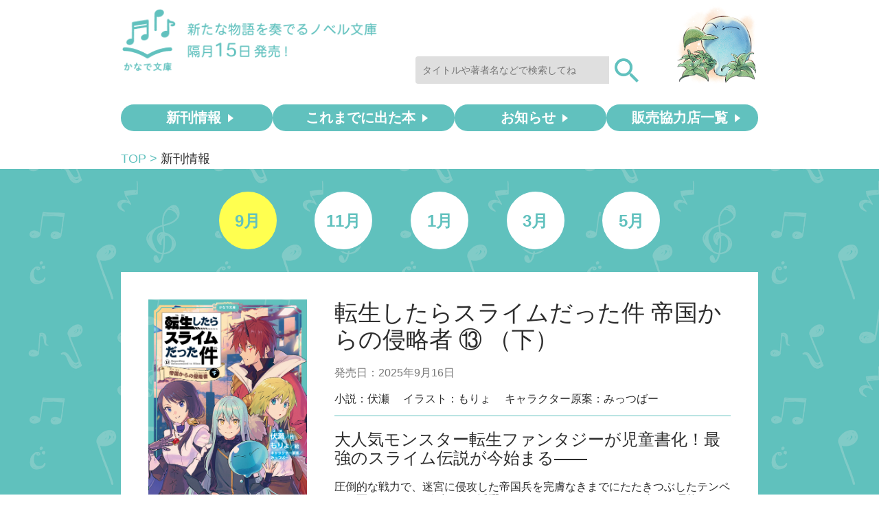

--- FILE ---
content_type: text/html; charset=UTF-8
request_url: https://kanadebunko.jp/new-release?month=before_last
body_size: 2647
content:
<!DOCTYPE HTML>
<html lang="ja">

<head>
        <title>新刊情報 | かなで文庫</title>
    <meta property="og:title" content="新刊情報 | かなで文庫">
            <meta name="description" content="新たな物語を奏でるノベル文庫　隔月15日発売！">
    <meta property="og:description" content="新たな物語を奏でるノベル文庫　隔月15日発売！" />
            <meta property="og:image" content="https://kanadebunko.jp/images/common/ogp_1200x630.png">
        <meta property="og:site_name" content="かなで文庫">
    <meta property="og:type" content="website">
    <meta name="twitter:card" content="summary_large_image">
    <meta charset="utf-8">
    <meta http-equiv="X-UA-Compatible" content="IE=edge">
    <meta name="viewport" content="width=device-width, initial-scale=1.0, maximum-scale=1.0, minimum-scale=1.0">
    <meta name="format-detection" content="telephone=no">
    <!-- Google Tag Manager -->
    <script>
        (function(w,d,s,l,i){w[l]=w[l]||[];w[l].push({'gtm.start':
new Date().getTime(),event:'gtm.js'});var f=d.getElementsByTagName(s)[0],
j=d.createElement(s),dl=l!='dataLayer'?'&l='+l:'';j.async=true;j.src=
'https://www.googletagmanager.com/gtm.js?id='+i+dl;f.parentNode.insertBefore(j,f);
})(window,document,'script','dataLayer','GTM-N9PRTTF');
    </script>
    <!-- End Google Tag Manager -->
    <link rel="apple-touch-icon" sizes="180x180" href="/apple-touch-icon.png">
    <link rel="icon" href="/favicon.ico" id="favicon">
    <link rel="stylesheet" type="text/css" href="https://kanadebunko.jp/css/destyle.css">
    <link rel="stylesheet" type="text/css" href="https://kanadebunko.jp/css/tiny-slider.css">
    <link rel="stylesheet" type="text/css" href="https://kanadebunko.jp/css/modal-video.min.css">
    <link rel="stylesheet" type="text/css" href="https://kanadebunko.jp/css/common.css">
    <link rel="stylesheet" type="text/css" href="https://kanadebunko.jp/css/book/new-release.css">
    <script src="https://kanadebunko.jp/js/jQuery.js"></script>
    <script src="https://kanadebunko.jp/js/common.js"></script>
    <script src="https://kanadebunko.jp/js/tiny-slider.js"></script>
    <script src="https://kanadebunko.jp/js/slider.js"></script>
    <script src="https://kanadebunko.jp/js/book-card-title-ellipsis.js"></script>
    <script src="https://kanadebunko.jp/js/modal-video.min.js"></script>
    <script src="https://kanadebunko.jp/js/top-youtube.js"></script>
</head>

<body>
    <!-- Google Tag Manager (noscript) -->
    <noscript><iframe src="https://www.googletagmanager.com/ns.html?id=GTM-N9PRTTF" height="0" width="0"
            style="display:none;visibility:hidden"></iframe></noscript>
    <!-- End Google Tag Manager (noscript) -->
    <header>
    <div class="container header">
        <div class="header-logo">
            <h1>
                <a href="https://kanadebunko.jp">
                    <img src="https://kanadebunko.jp/images/common/catch.png" alt="新たな物語を奏でるノベル文庫 隔月15日発売！">
                </a>
            </h1>
        </div>
        <form class="search pc-form" action="https://kanadebunko.jp/search" method="get">
            <input type="hidden" name="_token" value="eh7vdhtWeguujCRDNtfBLbMjz6t5GYjvhcOmU2zb">            <input class="search-keyword" type="text" placeholder="タイトルや著者名などで検索してね" name="keyword">
            <input class="search-button" type="image" src="https://kanadebunko.jp/images/common/search.png" alt="">
        </form>
        <div class="header-pic">
            <a href="https://kanadebunko.jp">
                <img src="https://kanadebunko.jp/images/common/pic_header.png" alt="かなで文庫">
            </a>
        </div>
    </div>
    <nav class="global-nav">
        <ul>
            <li><a class="button" href="https://kanadebunko.jp/new-release">新刊情報</a></li>
            <li><a class="button" href="https://kanadebunko.jp/book">これまでに出た本</a></li>
            <li><a class="button" href="https://kanadebunko.jp/news">お知らせ</a></li>
            <li><a class="button font-size:5px" href="https://kanadebunko.jp/bookstore/hanbaiten">販売協力店一覧</a></li>
        </ul>
    </nav>
    <form class="search sp-form" action="https://kanadebunko.jp/search" method="get">
        <input type="hidden" name="_token" value="eh7vdhtWeguujCRDNtfBLbMjz6t5GYjvhcOmU2zb">        <input class="search-keyword" type="text" placeholder="タイトルや著者名などで検索してね" name="keyword">
        <input class="search-button" type="image" src="https://kanadebunko.jp/images/common/search.png" alt="">
    </form>
    <div class="sp-menu">
    <div class="sp-button open" style="display: none"><span>メニュー</span></div>
    <div class="panel">
        <div class="sp-button close"><span>とじる</span></div>
        <a href="https://kanadebunko.jp">
            <img class="logo" src="https://kanadebunko.jp/images/common/kanade_logo_white.svg" alt="かなで文庫">
        </a>
        <nav>
            <ul>
                <li><a href="https://kanadebunko.jp/new-release">新刊情報</a></li>
                <li><a href="https://kanadebunko.jp/book">これまでに出た本</a></li>
                <li><a href="https://kanadebunko.jp/news">お知らせ</a></li>
                <li><a href="https://kanadebunko.jp#Youtube">Youtube</a></li>
                <li><a href="https://kanadebunko.jp/special">特設サイト</a></li>
                <li><a href="https://kanadebunko.jp#Twitter">Twitter</a></li>
            </ul>
        </nav>
    </div>
</div></header>
    <main>
        <div class="breadcrumb">
    <div class="container">
        <p><a href="https://kanadebunko.jp"><span class="after">TOP</span></a><span>新刊情報</span></p>
    </div>
</div>
<div class="container">
    <div class="month-selection">
        <ul>
                        <li>
                <a
                    href="https://kanadebunko.jp/new-release?month=before_last">
                    <div class="month  active ">
                        9月
                    </div>
                </a>
            </li>
                        <li>
                <a
                    href="https://kanadebunko.jp/new-release?month=last">
                    <div class="month ">
                        11月
                    </div>
                </a>
            </li>
                        <li>
                <a
                    href="https://kanadebunko.jp/new-release">
                    <div class="month ">
                        1月
                    </div>
                </a>
            </li>
                        <li>
                <a
                    href="https://kanadebunko.jp/new-release?month=next">
                    <div class="month ">
                        3月
                    </div>
                </a>
            </li>
                        <li>
                <a
                    href="https://kanadebunko.jp/new-release?month=after_next">
                    <div class="month ">
                        5月
                    </div>
                </a>
            </li>
                    </ul>
    </div>
    <div class="newbooks">
        <ul>
                        <li class="newbook">
                <div class="heading">
                    <h2 class="title"><a href="https://kanadebunko.jp/book/1976">転生したらスライムだった件 帝国からの侵略者 ⑬ （下）</a></h2>
                    <p class="release-date">発売日：<time datetime="2025-09-16">2025年9月16日</time></p>
                    <ul class="authors">
                                                                        <li>小説：伏瀬</li>
                                                <li>イラスト：もりょ</li>
                                                <li>キャラクター原案：みっつばー</li>
                                                                    </ul>
                </div>
                <div class="visual">
                    <a href="https://kanadebunko.jp/book/1976">
                                                <img src="https://microgrouplibrary.com/web/img/uploads/book/1976.jpg" alt="転生したらスライムだった件 帝国からの侵略者 ⑬ （下）">
                                            </a>
                                                        </div>
                <div class="overview">
                    <p class="catch">
                        大人気モンスター転生ファンタジーが児童書化！最強のスライム伝説が今始まる――
                    </p>
                    <p class="story">
                        圧倒的な戦力で、迷宮に侵攻した帝国兵を完膚なきまでにたたきつぶしたテンペスト軍。なかでもゼギオンの活躍はすさまじく、リムルもその強さに唖然するしかないほどであった。<br />残るは地上に残った部隊のみ。もはや雌雄は決したかと思われた矢先、帝国のスパイが正体を現した。彼らは帝国近衛兵でも上位の存在、究極能力(アルティメットスキル)を持つひとけた数字(ダブルオーナンバー)だったのだ。それを察知した人類最強の勇者クロエと侍大将ベニマルが、暗殺者の前に立ちはだかり、事態はいよいよ最終局面へ――。
                    </p>
                </div>
                <div class="clear"></div>
            </li>
                    </ul>
    </div>
</div>
        <div id="page_top" style="display: none">
            <a href="#"><img src="https://kanadebunko.jp/images/common/to_top.png" alt="上にもどる" /></a>
        </div>
    </main>
    <footer>
    <div class="footer container">
        <ul class="footer-banners">
                        <li>
                <a href="https://micromagazine.co.jp"                     target="_blank"
                    >
                    <img src="https://microgrouplibrary.com/web/img/uploads/kanade/banner/1.png" alt="マイクロマガジン社"></a>
            </li>
                        <li>
                <a href="https://micromagazinestore.com"                     target="_blank"
                    >
                    <img src="https://microgrouplibrary.com/web/img/uploads/kanade/banner/2.png" alt="マイクロマガジンストア"></a>
            </li>
                        <li>
                <a href="https://gcnovels.jp"                     target="_blank"
                    >
                    <img src="https://microgrouplibrary.com/web/img/uploads/kanade/banner/3.png" alt=" GCノベルズ"></a>
            </li>
                        <li>
                <a href="https://kodomogakushu.chiiki-series.jp/"                     target="_blank"
                    >
                    <img src="https://microgrouplibrary.com/web/img/uploads/kanade/banner/5.png" alt="こども学習本編集部"></a>
            </li>
                    </ul>
        <div class="footer-site-icon"><img src="https://kanadebunko.jp/images/common/kanade_logo_white.svg" alt="かなで文庫"></div>
        <div class="footer-links">
            <ul>
                <li><a href="https://kanadebunko.jp/privacy#browser">サイト推奨環境</a></li>
                <li><a href="https://kanadebunko.jp/recruit">採用情報</a></li>
                <li><a href="https://kanadebunko.jp/privacy">プライバシーポリシー</a></li>
                <li><a href="https://kanadebunko.jp/company">会社概要</a></li>
                <li><a href="https://kanadebunko.jp/contact">お問い合わせ</a></li>
            </ul>
        </div>
        <div class="copyright">(C) MICRO MAGAZINE, INC.</div>
    </div>
</footer>
</body>

</html>


--- FILE ---
content_type: text/css
request_url: https://kanadebunko.jp/css/common.css
body_size: 1910
content:
@charset "UTF-8";

:root {
    --lh-content: 1.6;
}

body {
    font-family: "Helvetica", "Arial", "Hiragino Kaku Gothic ProN",
        "ヒラギノ角ゴ ProN W3", "メイリオ", "Meiryo", "ＭＳ Ｐゴシック",
        "MS PGothic", sans-serif;
    background-size: 270px;
    background-image: url("../images/common/background.png");
    color: #2d2d2d;
    cursor: default;
    display: flex;
    flex-flow: column;
    min-height: 100vh;
}

@media screen and (max-width: 767px), print {
    body {
        background-size: 200px;
    }
}

h2 {
    border-left: solid 20px #61c1be;
    font-size: 22px;
    line-height: 40px;
    padding-left: 20px;
    color: #61c1be;
    font-weight: bold;
    margin-bottom: 20px;
}

a:hover img {
    transition: 0.3s;
    opacity: 0.7;
}

.clear {
    clear: both;
}

/* ========================
parts
======================== */
/* 該当する書籍がございません*/
.not-exists {
    text-align: start;
    font-size: 16px;
}

/* button color */
.base-color {
    background-color: #61c1be;
}

.accent-color {
    background-color: #ff63a1;
}

/* button */
.button {
    color: #fff;
    padding: 8px 0px;
    border-radius: 20px;
    display: flex;
    justify-content: center;
    align-items: center;
    font-size: 20px;
}

.button::after {
    content: "";
    display: block;
    width: 0;
    height: 0;
    border-style: solid;
    border-width: 6px 0 6px 8px;
    border-color: transparent transparent transparent #fff;
    position: relative;
    left: 10px;
}

.button:hover {
    transition: 0.3s;
    opacity: 0.7;
}

@media screen and (max-width: 767px), print {
    .button {
        padding: 10px 0;
        font-size: 16px;
    }

    .button::after {
        left: 5px;
    }
}

/* page top */
#page_top {
    display: block;
    position: fixed;
    width: 120px;
    bottom: 20px;
    right: 20px;
    z-index: 997;
    cursor: pointer;
}

#page_top img {
    width: 100%;
}

@media screen and (max-width: 767px) {
    #page_top {
        bottom: 10px;
        right: 10px;
        width: 90px;
    }
}

.fluffy {
    -webkit-animation: fluffy 0.8s linear 0s 1;
    animation: fluffy 0.8s linear 0s 1;
}

@-webkit-keyframes fluffy {
    0% {
        -webkit-transform: scale(1, 1) translate(0%, 0%);
    }

    15% {
        -webkit-transform: scale(0.9, 0.9) translate(0%, 5%);
    }

    30% {
        -webkit-transform: scale(1.3, 0.8) translate(0%, 10%);
    }

    50% {
        -webkit-transform: scale(0.8, 1.3) translate(0%, -40%);
    }

    70% {
        -webkit-transform: scale(1.1, 0.9) translate(0%, 5%);
    }

    100% {
        -webkit-transform: scale(1, 1) translate(0%, 0%);
    }
}

@keyframes fluffy {
    0% {
        transform: scale(1, 1) translate(0%, 0%);
    }

    15% {
        transform: scale(0.9, 0.9) translate(0%, 5%);
    }

    30% {
        transform: scale(1.3, 0.8) translate(0%, 10%);
    }

    50% {
        transform: scale(0.8, 1.3) translate(0%, -40%);
    }

    70% {
        transform: scale(1.1, 0.9) translate(0%, 5%);
    }

    100% {
        transform: scale(1, 1) translate(0%, 0%);
    }
}

/* ========================
container
======================== */
.container {
    max-width: 980px;
    margin: 0 auto;
    padding: 0 2%;
}

/* ========================
header
======================== */
header {
    background: #fff;
}

/* grid layout */
.header {
    display: flex;
    align-items: end;
}

/* logo */
.header-logo h1 {
    margin: 10px 0;
}

.header-logo img {
    width: 90%;
}

@media screen and (max-width: 767px), print {
    .header-logo {
        display: flex;
        align-items: center;
        width: 80%;
    }

    .header-logo img {
        display: flex;
        width: 100%;
        margin-top: 10px;
    }
    .header-pic {
        display: flex;
        align-items: center;
        width: 30%;
    }
}

.header-pic {
    display: flex;
    align-items: center;
}

.header-pic img {
    display: flex;
    bottom: 0;
    width: 70%;
    margin-left: auto;
}

/* global-nav */
.global-nav {
    display: flex;
    margin: 0 auto 30px;
    padding: 0 2%;
    max-width: 980px;
}

.global-nav ul {
    font-weight: bold;
    justify-content: center;
    display: flex;
    gap: 15px;
    margin-top: 30px;
    width: 100%;
    max-width: 980px;
}

.global-nav ul li {
    flex: 1;
    width: 100%;
}

.global-nav ul li:nth-child(2) {
    flex: 1.2;
}

.global-nav a {
    background-color: #61c1be;
}

@media screen and (max-width: 767px), print {
    .global-nav {
        gap: 10px;
        width: 100%;
    }
    .global-nav ul {
        display: grid;
        width: 100%;
        justify-content: space-between;
        grid-template-areas:
            "global-nav global-nav"
            "global-nav global-nav";
        grid-template-rows: 1fr 1fr;
        grid-template-columns: 1fr 1.2fr;
        padding: 5% 8% 0;
        font-weight: normal;
        gap: 8px;
        margin: 0;
    }
    .global-nav ul li {
        width: 100%;
    }
    .global-nav ul li:nth-child(2) {
        flex: 1.8;
    }
    .global-nav .button {
        margin: 1%;
    }
}

@media screen and (max-width: 400px) {
    .global-nav .button {
        font-size: 11px;
    }
}

.search.sp-form {
    display: none;
}

/* search */
.search {
    display: flex;
    justify-content: left;
    margin-top: auto;
    width: 130%;
}

.search-keyword {
    width: 100%;
    height: 40px;
    background-color: #dfdfdf;
    border-radius: 4px 0 0 4px;
    font-size: 14px;
    padding: 0 10px;
    border: none;
    outline: none;
}
@media screen and (min-width: 768px) and (max-width: 892px), print {
    .search-keyword::placeholder {
        font-size: 10px;
    }
}
@media screen and (max-width: 767px), print {
    .search.pc-form {
        display: none;
    }

    .search.sp-form {
        display: flex;
    }
    .search {
        padding: 0 10px;
        width: 100%;
        margin: 0 auto 20px;
    }

    .search-keyword {
        width: 98%;
        font-size: 12px;
    }
}

.search-button {
    margin-left: 8px;
    margin-top: 2.5px;
    width: 35px;
    height: 35px;
    cursor: pointer;
}

/* sp-menu */
.sp-menu {
    font-weight: bold;
}

.sp-menu .sp-button {
    position: fixed;
    top: 10px;
    right: 10px;
    width: 60px;
    height: 60px;
    display: flex;
    justify-content: center;
    align-items: center;
    border: #61c1be 1px solid;
    border-radius: 50%;
    z-index: 999;
    color: #61c1be;
    font-size: 12px;
}

.sp-menu .sp-button.close {
    background: #fff;
}

.sp-menu .sp-button.open {
    background: rgba(255, 255, 255, 0.9);
}

.sp-menu .panel {
    display: none;
    position: fixed;
    top: 0;
    right: 0;
    height: 100vh;
    width: 100%;
    z-index: 998;
    background: rgba(97, 193, 190, 0.98);
    text-align: center;
    color: #fff;
    font-size: 21px;
}

.sp-menu .panel .logo {
    margin-top: 25px;
    width: 80px;
}

.sp-menu .panel nav {
    padding-top: 20px;
}

.sp-menu .panel nav ul li {
    margin-top: 25px;
}
/* ========================
footer
======================== */
footer {
    margin-top: 100px;
}

@media screen and (max-width: 767px), print {
    footer {
        margin-top: 40px;
    }
}

/* banner */
.footer-banners {
    margin-bottom: 10px;
    display: grid;
    grid-template-columns: 1fr 1fr 1fr 1fr;
    gap: 2%;
}

.footer-banners img {
    display: block;
    width: 100%;
}

@media screen and (max-width: 767px), print {
    .footer-banners {
        margin-bottom: 10px;
        grid-template-columns: 1fr 1fr;
        gap: 6% 2%;
    }
}

/* site icon */
.footer-site-icon {
    margin-top: 40px;
    margin-bottom: 40px;
    text-align: center;
}

.footer-site-icon img {
    width: 85px;
}

/* links */
.footer-links {
    margin-top: 20px;
    text-align: center;
    font-size: 16px;
}

.footer-links ul {
    display: flex;
    justify-content: center;
    color: #fff;
}

.footer-links ul li:not(:last-child)::after {
    content: "|";
    margin: 0 10px;
}

@media screen and (max-width: 767px), print {
    .footer-links {
        font-size: 14px;
    }

    .footer-links ul {
        flex-direction: column;
    }

    .footer-links ul li:not(:last-child) {
        margin-bottom: 10px;
    }

    .footer-links ul li:not(:last-child)::after {
        content: none;
    }
}

/* copyright */
.copyright {
    text-align: center;
    color: #fff;
    margin: 20px;
    font-size: 12px;
}

/* ========================
main
======================== */
main {
    flex: 1;
}

/* breadcrumb */
.breadcrumb {
    background: #fff;
    font-size: 18px;
    padding-bottom: 5px;
}

.breadcrumb a {
    color: #61c1be;
}

.breadcrumb .after::after {
    content: ">";
    margin: 0 5px;
}

@media screen and (max-width: 767px), print {
    .breadcrumb {
        font-size: 12px;
    }
}


--- FILE ---
content_type: text/css
request_url: https://kanadebunko.jp/css/book/new-release.css
body_size: 713
content:
/* ========================
month
======================== */
.month-selection ul {
    margin-top: 30px;
    display: flex;
    justify-content: space-between;
    margin-right: 140px;
    margin-left: 140px;
    font-weight: bold;
    font-size: 24px;
    color: #61C1BE;
}

.month-selection li {
    width: 90px;
}

.month-selection .month {
    width: 100%;
    background-color: #fff;
    border-radius: 50%;
    display: flex;
    align-items: center;
    justify-content: center;
    border: solid 3px #61C1BE;
}

.month-selection .month::before {
    content: "";
    padding-top: 100%;
    display: block;
}

.month-selection .active {
    background-color: #ffff50;
}

.month-selection .month:hover:not(.active) {
    background-color: rgba(255, 255, 200);
}

@media screen and (max-width: 767px), print {
    .month-selection ul {
        margin-right: 5.5%;
        margin-left: 5.5%;
        font-size: 19px;
    }

    .month-selection li {
        width: 17%;
    }
}

/* ========================
new books
======================== */
/* common.cssのh2タグのスタイルの打ち消し */
.newbook .title {
    color: #2D2D2D;
    font-weight: inherit;
    line-height: inherit;
    border-left: none;
    padding-left: 0;
}

/* 共通 */
.newbooks {
    margin-top: 30px;
    background-color: #fff;
}

.newbook .title:hover {
    color: #61C1BE;
    text-decoration: underline;
}

/* PC */
@media screen and (min-width: 768px), print {
    .newbooks {
        padding: 40px;
    }

    .newbook {
        margin-bottom: 20px;
        padding-bottom: 20px;
        border-bottom: solid 1px #61C1BE;
    }

    .newbook:last-child {
        border: none;
        margin-bottom: 0px;
        padding-bottom: 0px;
    }

    .newbook .heading {
        float: right;
        width: 68%;
    }

    .newbook .title {
        font-size: 34px;
        margin-bottom: 20px;
    }

    .newbook .release-date {
        margin-bottom: 20px;
        font-size: 16px;
        color: #777777;
    }

    .newbook .authors {
        display: flex;
        flex-wrap: wrap;
        font-size: 16px;
        padding-bottom: 15px;
        border-bottom: solid 1px #61C1BE;
        margin-bottom: 20px;
    }

    .newbook .authors li {
        margin-right: 20px;
    }

    .newbook .catch {
        font-size: 24px;
        margin-bottom: 20px;
    }

    .newbook .story {
        font-size: 16px;
    }

    .newbook .visual {
        float: left;
        padding-right: 40px;
        width: 32%;
    }

    .newbook img {
        width: 100%;
        margin-bottom: 10px;
    }

    .newbook .visual .button {
        margin-top: 10px;
        margin-right: 20px;
        margin-left: 20px;
        font-size: 16px;
    }

    .newbook .overview {
        float: right;
        width: 68%;
    }
}

/* SP */
@media screen and (max-width: 767px), print {
    .newbooks {
        padding-top: 30px;
        padding-bottom: 30px;
        padding-right: 5%;
        padding-left: 5%;
    }

    .newbook {
        margin-bottom: 20px;
        padding-bottom: 40px;
        border-bottom: solid 1px #61C1BE;
    }

    .newbook:last-child {
        border: none;
        margin-bottom: 0px;
        padding-bottom: 0px;
    }

    .newbook .title {
        font-size: 24px;
        margin-bottom: 20px;
        font-weight: bold;
    }

    .newbook .release-date {
        font-size: 16px;
        margin-bottom: 15px;
        color: #777777;
    }

    .newbook .authors {
        display: flex;
        flex-wrap: wrap;
        font-size: 16px;
        padding-bottom: 15px;
        border-bottom: solid 1px #61C1BE;
        margin-bottom: 20px;
    }

    .newbook .authors li {
        margin-right: 20px;
    }

    .newbook .visual {
        margin: auto;
        width: 60%;
        margin-bottom: 25px;
    }

    .newbook img {
        width: 100%;
        margin-bottom: 15px;
    }

    .newbook .visual .button {
        margin-bottom: 8px;
    }

    .newbook .visual .button:last-child {
        margin-bottom: 0px;
    }

    .newbook .catch {
        font-size: 20px;
        margin-bottom: 15px;
    }

    .newbook .story {
        font-size: 16px;
    }
}


--- FILE ---
content_type: text/plain
request_url: https://www.google-analytics.com/j/collect?v=1&_v=j102&a=1695885728&t=pageview&_s=1&dl=https%3A%2F%2Fkanadebunko.jp%2Fnew-release%3Fmonth%3Dbefore_last&ul=en-us%40posix&dt=%E6%96%B0%E5%88%8A%E6%83%85%E5%A0%B1%20%7C%20%E3%81%8B%E3%81%AA%E3%81%A7%E6%96%87%E5%BA%AB&sr=1280x720&vp=1280x720&_u=YEBAAEABAAAAACAAI~&jid=1964607554&gjid=1229842354&cid=174474217.1768634054&tid=UA-153531242-4&_gid=1073449463.1768634054&_r=1&_slc=1&gtm=45He61f0h2n81N9PRTTFv853009699za200zd853009699&gcd=13l3l3l3l1l1&dma=0&tag_exp=103116026~103200004~104527907~104528501~104684208~104684211~105391252~115616986~115938465~115938469~116744867~117041587&z=1695971954
body_size: -449
content:
2,cG-0NLMW3Y4EY

--- FILE ---
content_type: application/javascript
request_url: https://kanadebunko.jp/js/common.js
body_size: 540
content:
$(function () {
  //画面最上部へ移動するボタン
  var $page_top = $('#page_top');
  var $sp_menu = $('.sp-menu .panel');
  var $menu_btn = $('.sp-menu .open');
  $page_top.hide();
  $sp_menu.hide();
  $menu_btn.hide();

  window.onresize = function(){
    $menu_btn.hide();
  };

  $(window).scroll(function () {
    if ($(this).scrollTop() >= 200
    && !($(this).scrollTop() + $(this).height() > $(document).height() - 100)) {
      //画面を200pxスクロール かつ ページ最下部から100pxより上 の場合は、「上にもどる」ボタンを表示する
      $page_top.fadeIn();
    } else {
      $page_top.removeClass();
      //-画面が200pxより上 または ページ最下部から100px以内 なら、「上にもどる」ボタンを表示しない
      $page_top.fadeOut();
    }

    if ($(this).scrollTop() >= 200) {
      //画面を200pxスクロールしたら、「SPメニュー」ボタンを表示する
      if (window.innerWidth < 768 && $sp_menu.css("display") !== "block") {
        $menu_btn.fadeIn();
      }
    } else {
      //画面が200pxより上なら、「SPメニュー」ボタンを表示しない
      if (window.innerWidth < 768 && $sp_menu.css("display") !== "block") {
        $menu_btn.fadeOut();
      }
    }
  });
  // 「上にもどる」ボタンをクリックしたら、スクロールして上に戻る
  $page_top.on("click", function () {
    $(this).attr("class", "fluffy");
    $('body,html').animate({ scrollTop: 0 }, 1000);
    return false;
  });

  // スマホメニュー開閉
  var $openBtn = $(".sp-menu .open");
  var $closeBtn = $(".sp-menu .close");
  $openBtn.on("click", function () {
    $(this).hide();
    $sp_menu.show(200);
  })

  $closeBtn.on("click", function () {
    $sp_menu.hide(200);
    $openBtn.show();
  })

  var $sp_menu_link = $('.sp-menu ul li a');
  $sp_menu_link.on("click", function () {
    $sp_menu.hide(200);
    $openBtn.show();
  })
});


--- FILE ---
content_type: image/svg+xml
request_url: https://kanadebunko.jp/images/common/kanade_logo_white.svg
body_size: 30327
content:
<svg id="レイヤー_1" data-name="レイヤー 1" xmlns="http://www.w3.org/2000/svg" viewBox="0 0 159.12 185.26"><defs><style>.cls-1{fill:#fff;}</style></defs><g id="レイヤー_2" data-name="レイヤー 2"><g id="フォーマット"><path class="cls-1" d="M41.59,170.19c.11-.34.24-.67.38-1a2.89,2.89,0,0,1,1.2-1.2c.57-.16.92-.13,1.14-.24a5.41,5.41,0,0,1,.95-.14,3.08,3.08,0,0,0,1.48-.41,1.09,1.09,0,0,0,.73-1.22,1.93,1.93,0,0,0-.41-1,1.67,1.67,0,0,0-1-.49,8.93,8.93,0,0,0-1.14.16,3.8,3.8,0,0,1-.82.14c-.38,0-.6-.57-.43-1a6,6,0,0,0,.3-1.18,3.35,3.35,0,0,0,.18-1.33c-.16-.38-.1-.63-.51-.9a1.58,1.58,0,0,0-1-.33,1.45,1.45,0,0,0-1.14.47,2.35,2.35,0,0,0-.57,1.58c0,.54-.36,1-.38,1.49,0,.28-.2.52-.28,1,0,.27-.87.84-1.09.9a3.79,3.79,0,0,1-1.3.13H37.3a4.4,4.4,0,0,0-1.9.28,1.87,1.87,0,0,0-.66,1.28,1.53,1.53,0,0,0,.49,1.08,2.19,2.19,0,0,0,1.67.47,3.31,3.31,0,0,0,.89-.06.74.74,0,0,1,.79.67.9.9,0,0,1,0,.23,3.48,3.48,0,0,1-.36.87,3.26,3.26,0,0,0-.32.68,3.21,3.21,0,0,1-.41.88c-.08.38-.33.57-.44.84a7,7,0,0,0-.43.87,2.13,2.13,0,0,0-.49.85,5.63,5.63,0,0,0-.49.81,2,2,0,0,0-.6,1.5,1.59,1.59,0,0,0,1.6,1.5,1.76,1.76,0,0,0,1.23-.57,4.23,4.23,0,0,0,.79-1.17,3.21,3.21,0,0,0,.57-1,6.33,6.33,0,0,0,.52-1c.19-.24.24-.79.52-1a8.28,8.28,0,0,0,.46-1.06c0-.47.41-.63.46-1.09A4.87,4.87,0,0,0,41.59,170.19ZM20,171.31a4.8,4.8,0,0,1-.14-1.25c-.14-.52-.24-.85-.35-1.17a2.67,2.67,0,0,0-.66-1.06c-.38-.17-.43-.49-.79-.63a3.46,3.46,0,0,0-.92-.38,8.4,8.4,0,0,0-1-.19,11.46,11.46,0,0,0-1.17-.06c-.49,0-1.09-.49-1-1a4.83,4.83,0,0,0,.19-1.14,5,5,0,0,0,.16-1.15,4.87,4.87,0,0,0,.14-1.14A1.56,1.56,0,0,0,14,161a1.69,1.69,0,0,0-1.17-.44,1.93,1.93,0,0,0-1.2.52,1.12,1.12,0,0,0-.38.87c0,.3-.08.63-.11.93a10.16,10.16,0,0,1-.27,1.74,3.83,3.83,0,0,1-.27,1.53,1.91,1.91,0,0,1-.58.62A2.46,2.46,0,0,1,9,167a9.87,9.87,0,0,1-1.2.16,4,4,0,0,1-1.19.19,4.67,4.67,0,0,0-.9.27A1.35,1.35,0,0,0,4.91,169a1.06,1.06,0,0,0,.38,1,1.14,1.14,0,0,0,1,.44A15.51,15.51,0,0,0,8,170.17,6.74,6.74,0,0,1,9,170a.68.68,0,0,1,.56.78.83.83,0,0,1,0,.15,9.71,9.71,0,0,1-.35,1.28,2.85,2.85,0,0,1-.38,1.23,6.2,6.2,0,0,1-.41,1.19c-.22.41-.3.88-.47,1.2a4.49,4.49,0,0,1-.5,1.17,7.88,7.88,0,0,0-.51,1.15,4.09,4.09,0,0,0-.58,1.14,3,3,0,0,0-.62,1.15,8.65,8.65,0,0,0-.25.87,1.54,1.54,0,0,0,.49,1,1.7,1.7,0,0,0,2.37-.22,2.75,2.75,0,0,0,.79-1.22,7.08,7.08,0,0,0,.66-1.39,10.15,10.15,0,0,1,.62-1.39,14.57,14.57,0,0,1,.58-1.42,3.12,3.12,0,0,1,.54-1.41,6.2,6.2,0,0,0,.52-1.44,5.77,5.77,0,0,0,.49-1.45,2.2,2.2,0,0,1,.24-.79,3,3,0,0,1,.36-1.09,1.34,1.34,0,0,1,.4-.79,2.42,2.42,0,0,1,1.37-.27,1.8,1.8,0,0,1,1.55.63,2.2,2.2,0,0,1,.35,1.17v1.22a7.1,7.1,0,0,0-.05,1.66,7.92,7.92,0,0,0-.17,2c0,.34-.09.67-.16,1a1.88,1.88,0,0,1-.19.93,3.7,3.7,0,0,1-.6,1.5,1.17,1.17,0,0,1-1.36.68c-.57.11-1.25-.17-1.91-.11a1.25,1.25,0,0,0-.92.52,1.47,1.47,0,0,0-.36,1,1.29,1.29,0,0,0,.36,1c.16.27.49.33.84.52a3.17,3.17,0,0,0,1.06.16h1a9.61,9.61,0,0,0,1.69-.19c.22-.14.46-.08.79-.3a4.27,4.27,0,0,0,.71-.49,1.49,1.49,0,0,0,.65-.71c.22-.16.22-.46.46-.82A4.73,4.73,0,0,1,19,180c.11-.41.19-.55.27-.9.14-.53.26-1.07.35-1.61s.11-1,.25-1.63a10,10,0,0,0,.11-1.64,9.2,9.2,0,0,1,0-1.66C20,172.07,20,171.69,20,171.31Zm8.09-1.6c-.3-.33-.22-.39-.44-.74s-.16-.44-.46-.71-.17-.35-.49-.71a1.83,1.83,0,0,1-.49-.65c-.17-.36-.47-.36-.55-.68a1.44,1.44,0,0,0-.54-.63,4.25,4.25,0,0,1-.6-.6c-.19-.16-.57-.32-.71-.57-.19,0-.49-.3-.87-.22a2.27,2.27,0,0,0-1.09.41,1.51,1.51,0,0,0-.54,1c-.14.41.32.76.54,1.14s.27.52.54.63a3.79,3.79,0,0,0,.49.63,3.61,3.61,0,0,0,.49.62c.06.27.33.44.47.66a1.25,1.25,0,0,0,.43.65c.17.27.36.54.41.65.19.33.33.55.41.71a2.16,2.16,0,0,0,.38.68,1.88,1.88,0,0,0,.68,1,1.4,1.4,0,0,0,1,.4,1.42,1.42,0,0,0,1.17-.49c.38-.19.46-.62.49-1.14a2,2,0,0,0-.38-1.28c-.23-.14-.15-.63-.43-.76Zm99.6,3.34a4.87,4.87,0,0,1,.08-1.14,2.36,2.36,0,0,1,.06-1.12,7.23,7.23,0,0,0,0-1.14,9.55,9.55,0,0,1,0-2v-2c-.14-.22-.06-.52.19-.87s.84-.33,1.25-.33a18.74,18.74,0,0,1,2.12,0,15.57,15.57,0,0,1,2.16,0h2.15c.66,0,1.31.06,2.15,0a9.37,9.37,0,0,1,1.06,0,1.84,1.84,0,0,0,1.09,0,17.14,17.14,0,0,0,2.15,0,14,14,0,0,1,2.15,0,3.49,3.49,0,0,0,1.07,0,6.86,6.86,0,0,0,1.11,0c.19.08.68-.19.79-.38a3.92,3.92,0,0,0,.28-.88c-.09-.21-.14-.49-.28-.87-.08-.19-.57-.3-.79-.38a2.66,2.66,0,0,1-1.19,0,3,3,0,0,1-1.12,0,2,2,0,0,0-1.15,0,2.2,2.2,0,0,1-1.14,0,3.63,3.63,0,0,1-1.14,0c-.52.11-.66-.05-1.15,0s-.73-.08-1.39,0a1.27,1.27,0,0,1-.81-1.41c-.06-.52-.11-.77-.49-1a2.73,2.73,0,0,0-1-.25,7,7,0,0,0-1,.25c-.22.3-.44.35-.52,1,0,.34-.06.67-.11,1a1.55,1.55,0,0,1-1,.43,5.62,5.62,0,0,1-1.83,0c-.49-.11-1.11.11-1.49,0a6.27,6.27,0,0,0-1.5,0,3.06,3.06,0,0,0-1.5.14,2,2,0,0,0-1.36.65,3.13,3.13,0,0,0-.87,2.48,11,11,0,0,1,0,2.15,15.57,15.57,0,0,1,0,2.16,13.35,13.35,0,0,0,0,1.55,5.37,5.37,0,0,0-.08,1.55,7.08,7.08,0,0,0-.17,1.52,3,3,0,0,1-.24,1.53,5,5,0,0,0-.3,1.53,5.74,5.74,0,0,1-.41,1.47A3.93,3.93,0,0,0,123,180c-.27.35-.33.92-.63,1.44-.1.25-.13.65-.19.79a1.78,1.78,0,0,0,.44,1,1.55,1.55,0,0,0,2.07,0,3.08,3.08,0,0,1,.62-.9,3.44,3.44,0,0,0,.55-1.27,3.66,3.66,0,0,0,.43-1.37,5.76,5.76,0,0,1,.3-1,7.3,7.3,0,0,0,.27-1.12c.22-.41.14-.85.25-1.12a3.5,3.5,0,0,1,.19-1.11,4.73,4.73,0,0,1,.16-1.12,2.47,2.47,0,0,1,.18-1.14Zm19.72,6.73c0-.32-.54-.43-.76-.38a13.35,13.35,0,0,1-2,0,6.7,6.7,0,0,1-2,0c-.3-.11-.57.09-1,0a3.61,3.61,0,0,1-1.39,0c-.68-.08-1.22.09-1.28-.13-.24-.41,0-1,1-.9s1.28-.06,2,0a2.61,2.61,0,0,0,1.3-.11,2.9,2.9,0,0,0,1.23-.54,3.46,3.46,0,0,0,.54-1c.17-.35,0-.71.14-1.09s-.08-1,0-1.52a9.77,9.77,0,0,0,0-1.53c-.08-.3,0-.71-.11-1a1.43,1.43,0,0,0-.46-.9c-.22-.38-.87-.52-1.23-.66a13.43,13.43,0,0,0-1.41-.13,6.1,6.1,0,0,1-2,0,2.9,2.9,0,0,1-.93,0c-.22,0-.36-.11-.3-.22-.08-.3.11-.46.35-.65a5,5,0,0,1,1.15-.14c.81.11,1.2-.11,1.9,0a12.34,12.34,0,0,0,1.72,0,13.07,13.07,0,0,0,1.77,0c.41,0,.68-.11.76-.35a.85.85,0,0,0,.27-.85c.09-.7-.29-1.25-1-1.19a17.42,17.42,0,0,0-1.77,0,7.07,7.07,0,0,0-1.72,0h-2.09c-.87,0-1.39-.3-1.26-.63a.83.83,0,0,0-.49-.76c-.19-.16-.65-.19-.9-.3a1.08,1.08,0,0,0-.92.27c-.38.14-.46.28-.52.79.06.22-.19.6-1.14.63s-1.34-.06-2,0a13.88,13.88,0,0,0-1.58,0c-.63,0-1.17,0-1.64,0s-.54.24-.76.38a1.37,1.37,0,0,0,0,1.63c.24.14.49.46.76.38a3.78,3.78,0,0,0,1.64,0,6,6,0,0,0,1.58,0,7.13,7.13,0,0,0,1.6,0c.74.08,1.39,0,1.56.6s-.39.46-.71.38h-2.18a5.77,5.77,0,0,0-1.34.11,3.67,3.67,0,0,0-1.19.54c-.41.27-.41.74-.55,1a3.79,3.79,0,0,0-.13,1.11v1.53a4.72,4.72,0,0,0,0,1.5,4.19,4.19,0,0,0,.1,1c.17.41.09.65.44.9a2.41,2.41,0,0,0,1.25.68c.33.22.93,0,1.42.11a9.38,9.38,0,0,0,1.77,0c.49-.11,1-.25,1.14.24-.19.25-.08.6-.24.71a2.33,2.33,0,0,1-1.2.08,6.84,6.84,0,0,0-1.28,0c-.25-.05-.65.11-1,0a11.43,11.43,0,0,1-1.85,0c-.68.14-1.39-.11-1.91,0s-.65.14-.76.38c-.25.44-.33.66-.27.85-.09.24,0,.76.27.84,0,.14.35.38.76.38a15.21,15.21,0,0,0,1.91,0c.46-.08,1.3.11,1.85,0h2.28a1.7,1.7,0,0,1,1.36.82,13.72,13.72,0,0,0,0,1.47c.11.33,0,.71.46.84a1,1,0,0,0,1,.27c.3,0,.8.06.93-.27.33-.22.57-.49.46-.84a13.79,13.79,0,0,1,0-1.47c.27-.25.3-.44.49-.55a.92.92,0,0,1,.95-.27,4.06,4.06,0,0,1,1.39,0,2.41,2.41,0,0,1,1,0,6.1,6.1,0,0,0,2,0c.68.11,1.25-.08,2,0a1,1,0,0,0,.76-.38,3.12,3.12,0,0,0,.3-.84c0-.36-.15-.49-.29-.82Zm-14.68-7.43a2.17,2.17,0,0,1,.68-.3c.44.11.9-.11,1.55,0,.39-.11,1,.08,1,.49.06.92-.49.65-.92.62s-1.06,0-1.42,0a1,1,0,0,1-1-.6c-.07,0-.05-.13.06-.21Zm2.78,3.84a18.39,18.39,0,0,0-2.1,0c-.35.11-.76-.08-.68-.54,0-.28.63-.52,1.2-.52a3.22,3.22,0,0,1,.76,0c.63.13,1.15,0,1.17.38s.25.73-.4.68Zm6,0c-.46-.11-.65.19-1.36.05s-1,.17-1.23-.21a.67.67,0,0,1,.14-.77c.27-.24.93,0,1.2-.13a7.67,7.67,0,0,1,1.44.19c.36.24.55.16.49.33a.48.48,0,0,1-.35.58.45.45,0,0,1-.39-.07Zm-2.83-3.32c-.06-.25,0-.85,1.09-.79.76,0,1.22-.06,1.88,0s.84.84.11,1a3.45,3.45,0,0,1-1.69,0,2.07,2.07,0,0,1-1.45-.24Zm-83.39,6c-.38-.13-.65-.49-1.11-.63s-.74-.43-1.15-.57a10.79,10.79,0,0,1-1.55-.6,1.38,1.38,0,0,1-.74-.54,1.67,1.67,0,0,1-.24-.9,6.6,6.6,0,0,1-.14-1.33,5.57,5.57,0,0,0,0-1c0-.47.08-.85.08-1.5a3.92,3.92,0,0,0,.11-1.09.86.86,0,0,0-.54-.87c-.2-.25-.82-.25-1-.3a5.06,5.06,0,0,0-1,.32c-.36.25-.44.77-.58,1.58a17.33,17.33,0,0,1-.08,1.91,15,15,0,0,1,.08,1.74.91.91,0,0,1-.81,1h0c-.63.06-1,0-1.25.06a1.91,1.91,0,0,1-1,.16,3.56,3.56,0,0,1-1,.33,9.52,9.52,0,0,0-.87.52c-.16.19-.38.27-.65.57a3.73,3.73,0,0,1-.52.73,4,4,0,0,0-.3,2.69,2.7,2.7,0,0,0,.36.9c.16.16.27.65.57.76.11.22.38.33.79.63.13.22.46.27.82.35a2.55,2.55,0,0,1,.87.25,5.88,5.88,0,0,0,1.77.16,5.36,5.36,0,0,1,1,0,2,2,0,0,0,1-.19,6.9,6.9,0,0,0,.9-.33,4.55,4.55,0,0,1,.81-.57,4.16,4.16,0,0,0,.6-.66c.06-.35.28-.43.49-1a1,1,0,0,1,1.18-.79l.1,0c.6.27.71.49,1.07.62a1.63,1.63,0,0,1,.87.58,1.4,1.4,0,0,0,1,.32c.27.14.76-.27,1.06-.49a1.57,1.57,0,0,0,.44-1.09c-.09-.38-.28-.62-.39-1-.45-.26-.64-.64-1.08-.78Zm-7.7,1.94a2,2,0,0,1-1.5.51,8,8,0,0,1-1.47-.19c-.49-.22-.85-.32-.77-.95a1.08,1.08,0,0,1,.88-1.06,3.72,3.72,0,0,1,1.55-.22,2.55,2.55,0,0,1,1.33.27,1.29,1.29,0,0,1,.28,1c-.09.35-.15.46-.36.57Zm69-.14a2.12,2.12,0,0,0-1.17-.33c-.36-.22-.63-.16-1-.32s-.73-.14-1-.36a3.35,3.35,0,0,1-1-.41c-.41-.24-.65-.22-.93-.43a9.25,9.25,0,0,0-1-.49c-.24-.14-.52-.33-.9-.55a5,5,0,0,0-1.06-.71c-.35-.1-.27-.79,0-1.25a1.39,1.39,0,0,0,.54-.84c0-.28.22-.33.41-.66a5,5,0,0,1,.71-1.25,10.6,10.6,0,0,0,.6-1.33c0-.3.3-.63.41-1.15.16-.24.19-.71.38-1.14A10.57,10.57,0,0,0,112,168a1.5,1.5,0,0,1,.73-.74,3.54,3.54,0,0,0,.93-.08,10,10,0,0,1,1.55,0,7.36,7.36,0,0,1,1.15,0,1,1,0,0,0,.84-.46,3.89,3.89,0,0,0,.3-.95,1.56,1.56,0,0,0-.3-1,.77.77,0,0,0-.84-.46c-.36.08-.93-.14-1.2,0s-.85,0-1.17,0a7.62,7.62,0,0,1-1.17,0,3.34,3.34,0,0,1-1.18,0,2.2,2.2,0,0,1-1.14,0,2.12,2.12,0,0,1-1.17,0c-.38.11-.9-.08-1.42,0-.3.11-.87-.68-.81-1.22a7.39,7.39,0,0,0,0-2.1,3,3,0,0,0-.49-.93,2.22,2.22,0,0,0-1.06-.32,1.77,1.77,0,0,0-1.07.32,2.38,2.38,0,0,0-.49.93c0,.57.09,1.31,0,2.1s-.36,1.11-.82,1.22a5.78,5.78,0,0,1-1.44,0,5.8,5.8,0,0,1-1.18,0,7.62,7.62,0,0,0-1.17,0,7.62,7.62,0,0,1-1.17,0,11.41,11.41,0,0,1-1.17,0,3.29,3.29,0,0,0-1.17,0,6,6,0,0,1-1.2,0,1,1,0,0,0-.84.46c-.22.25-.19.71-.27,1,.08.3.19.7.27.95a2.23,2.23,0,0,0,.84.46,3.18,3.18,0,0,1,1.15,0c.38,0,.84.08,1.58,0,.3.14.78,0,1.06.3A2.7,2.7,0,0,1,99,168a7,7,0,0,0,.52,1.66A10.69,10.69,0,0,0,100,171c.14.32.35.79.57,1.25a4.77,4.77,0,0,0,.63,1.23c.22.35.51.76.73,1.17,0,.27.22.38.41.6a3.87,3.87,0,0,0,.57.76c.25.33.38,1.12.11,1.2a7,7,0,0,1-1,.65,2.78,2.78,0,0,0-.79.52,1.44,1.44,0,0,1-.82.46,4.59,4.59,0,0,1-1.2.63L98,180a2.72,2.72,0,0,1-1.28.49,3.84,3.84,0,0,1-1.28.41,8.43,8.43,0,0,0-1.31.35,1,1,0,0,0-.87.49c-.16.27-.43.66-.35.93-.14.38.22.76.49,1.09a2.56,2.56,0,0,0,1.52.43,2.18,2.18,0,0,0,1.17-.3c.39-.21.79-.13,1.12-.4a3.75,3.75,0,0,0,.9-.33,3,3,0,0,0,.87-.35,3.41,3.41,0,0,0,.87-.39c.33,0,.6-.35.85-.41a5.82,5.82,0,0,0,1.3-.7,12.77,12.77,0,0,0,1.28-.77c.3-.08.36-.24.66-.43a9.32,9.32,0,0,1,.9-.65,1.31,1.31,0,0,1,1.58-.06,1.19,1.19,0,0,0,.81.57.72.72,0,0,0,.63.38,8.68,8.68,0,0,0,1.17.71,5.21,5.21,0,0,0,1.23.66c.54.16.73.49,1.33.62A3.33,3.33,0,0,0,113,183c.49.3,1.09.3,1.5.52a13.82,13.82,0,0,0,1.68.41,1.13,1.13,0,0,0,1.12-.49,1.41,1.41,0,0,0,.46-1.17c-.13-.33-.19-.6-.38-1a3.31,3.31,0,0,0-.83-.62Zm-8.8-9.59a1.56,1.56,0,0,1-.44,1,5.92,5.92,0,0,0-.49.89c-.16.19-.43.74-.65,1.07-.16.16-.82.38-.93,0a4.13,4.13,0,0,1-.76-1,2.59,2.59,0,0,0-.57-.92,8.25,8.25,0,0,0-.49-.93,2.85,2.85,0,0,1-.46-1c0-.19-.28-.57-.39-1,0-.25-.27-.68-.4-1.23s.13-.79,1.11-.76a19.45,19.45,0,0,0,2.16,0h2.15c.76,0,1.28.22,1.17.74a2.89,2.89,0,0,0-.3,1.22,2,2,0,0,0-.33,1,4.53,4.53,0,0,1-.45.84Zm-20.93-2.29c-.19-.16-.52-.57-.85-.87a1.39,1.39,0,0,0-1.14-.51,1.62,1.62,0,0,0-.82.29c-.24.3-.38.44-.38.77a.75.75,0,0,0,.3.71,3.62,3.62,0,0,1,1,1c.28.33.33.52.52.6s.3.35.57.68a1.73,1.73,0,0,0,1,.49,2.44,2.44,0,0,0,.82-.33,1,1,0,0,0,.35-.76,1.49,1.49,0,0,0-.49-1.17,2.88,2.88,0,0,1-.9-1ZM81.61,180a8.21,8.21,0,0,0-1.3-.22,4.17,4.17,0,0,1-1.34-.41,3.91,3.91,0,0,1-1.23-.68c-.32-.27-.54-.52-.87-.76a3.05,3.05,0,0,1-.62-1,3.9,3.9,0,0,1-.38-1,5.07,5.07,0,0,1-.17-1.23c0-.34.06-.67.11-1a4.85,4.85,0,0,1,.16-1c0-.25.2-.52.3-1,.17-.17.2-.55.47-.93a7.47,7.47,0,0,0,.79-1.14c.27-.33.62-.6,1-1a5.84,5.84,0,0,1,1.17-.93c.3-.32.71-.38,1.17-.7a6.32,6.32,0,0,0,1.31-.63c.43-.14.9-.25,1.71-.49.33-.08.77-.19.93-.52a3.22,3.22,0,0,0,.35-1,1.67,1.67,0,0,0-.51-1.11,1.64,1.64,0,0,0-1.18-.41,9.2,9.2,0,0,1-1.17.08,7.89,7.89,0,0,1-1.09.11,11.08,11.08,0,0,1-1.14.14,2.91,2.91,0,0,0-1.06.11c-.46.08-.87.05-1.2.1a2.14,2.14,0,0,1-1.2.14,3.55,3.55,0,0,1-1.17.14,5.1,5.1,0,0,1-1.17.11c-.41-.06-.87.21-1.17.13a2.87,2.87,0,0,0-1.2.14c-.33.08-.71,0-1.17.13a4.07,4.07,0,0,1-1.2.14,9.52,9.52,0,0,1-1.77.22c-.52,0-1.09.16-1.8.22a4.07,4.07,0,0,1-1.2.19c-.38.13-.43.27-.65.32a1.78,1.78,0,0,0-.52,1.17,2,2,0,0,0,.41,1.12,1.67,1.67,0,0,0,1,.49c.65-.08,1.22-.13,1.68-.16s1-.19,1.28-.19a7.91,7.91,0,0,1,1.28-.19c.36,0,.79-.14,1.31-.19a10.37,10.37,0,0,0,1.28-.19,7,7,0,0,1,1.28-.2,5,5,0,0,0,1.28-.16,4.08,4.08,0,0,0,.76-.11c.5-.08.79-.11.88.06a.52.52,0,0,1-.22.6,3.64,3.64,0,0,0-.44.43c-.35.41-.57.52-.71.79s-.35.46-.59.87a6,6,0,0,0-.71,1.26,7.47,7.47,0,0,1-.52,1.36c0,.43-.22.87-.33,1.39a3.51,3.51,0,0,0-.11,1.44c.06.41.11,1.09.14,1.53a3.15,3.15,0,0,0,.41,1.44,4.14,4.14,0,0,0,.68,1.36,4.3,4.3,0,0,0,.93,1.23,4.19,4.19,0,0,0,.68.65c.24.33.41.33.73.57a5.57,5.57,0,0,0,.79.49,1.56,1.56,0,0,0,.85.44c.32.16.65.22.9.33a3.4,3.4,0,0,0,.89.27,11.94,11.94,0,0,0,1.88.24,1.48,1.48,0,0,0,1.28-.43,1.64,1.64,0,0,0,.55-1.26,1.44,1.44,0,0,0-.44-1.11A3.14,3.14,0,0,0,81.61,180ZM56.76,167.09a5.64,5.64,0,0,1-.63-.46,1.55,1.55,0,0,0-.71-.41,4.43,4.43,0,0,0-1.38-.63c-.47-.05-.69-.3-1.15-.46a7.74,7.74,0,0,0-1.25-.27,1.14,1.14,0,0,0-1.12.46,1.25,1.25,0,0,0-.49,1.12,1.3,1.3,0,0,0,.35.81,2,2,0,0,0,1.12.66c.36.21.47.13.9.38s.52.22.84.41a4,4,0,0,0,.88.43,1.65,1.65,0,0,0,.87.49c.35.11.43.28.84.25a2.36,2.36,0,0,0,1.06-.49,1.4,1.4,0,0,0,.44-1.09A1.11,1.11,0,0,0,56.76,167.09Zm27.3,3.84a9,9,0,0,1-.84-.9,1.37,1.37,0,0,0-1.12-.54,1.29,1.29,0,0,0-.81.32,1.49,1.49,0,0,0-.39.77.87.87,0,0,0,.33.7c.41.47.63.69,1,1.09s.68.85.93,1.12a1.34,1.34,0,0,0,1.06.65,1,1,0,0,0,.79-.35,1.22,1.22,0,0,0,.35-.79,2.53,2.53,0,0,0-.46-1.14C84.58,171.42,84.31,171.28,84.06,170.93Z" transform="translate(0.02 0.01)"/><path class="cls-1" d="M124,65.89a9.66,9.66,0,0,0-1.3.71l-.3.18L122,67a7.4,7.4,0,0,0-1.15.68,7.87,7.87,0,0,0-1,1c-.11.12-.21.24-.33.36a3.8,3.8,0,0,1-.37.33,6.75,6.75,0,0,0-1,1A12.78,12.78,0,0,0,117.07,72a9.19,9.19,0,0,0-.69,1.9,8.16,8.16,0,0,0-.21,2.09,7.19,7.19,0,0,0,.37,2.1,7.86,7.86,0,0,0,1.07,2.1,7,7,0,0,0,1.21,1.45,9.22,9.22,0,0,0,1.69,1.16,5.23,5.23,0,0,0,1.4.46,1.55,1.55,0,0,1,.47.12,11.66,11.66,0,0,0,1.85.47,14.6,14.6,0,0,0,1.87.17h.17a15.79,15.79,0,0,0,1.68-.11h.5a8.58,8.58,0,0,0,1.34-.14,13.9,13.9,0,0,0,1.79-.48,14.83,14.83,0,0,0,1.72-.65,11.43,11.43,0,0,0,1.31-.76l.29-.2a8.24,8.24,0,0,0,1.21-1l.24-.21c.13-.11.26-.2.4-.3a5.48,5.48,0,0,0,1.06-.92,5.29,5.29,0,0,0,.74-1.23c.07-.14.13-.28.21-.41a8.44,8.44,0,0,0,.64-1.36l.19-.46a12.76,12.76,0,0,0,.59-1.6l.13-.45a7.69,7.69,0,0,0,.32-1.34,6.09,6.09,0,0,0,0-1.35v-2.2a4.52,4.52,0,0,1,.06-.53,9.39,9.39,0,0,0,.1-1.19,6.61,6.61,0,0,0-.12-1.09,3.4,3.4,0,0,1-.08-.64V63.7a3,3,0,0,1,.08-.52,6.15,6.15,0,0,0,.14-1.21,6.59,6.59,0,0,0-.1-1.09,4.64,4.64,0,0,1-.07-.64v-7a7.35,7.35,0,0,0-.12-1.14,4.09,4.09,0,0,1-.07-.6v-.68a7.59,7.59,0,0,0,.08-1.07V48.11a7.09,7.09,0,0,0-.11-1.13,4.22,4.22,0,0,1-.07-.61V42.89a4.93,4.93,0,0,1,.07-.66,9.83,9.83,0,0,0,.09-1.08A7.46,7.46,0,0,0,140.7,40a4.09,4.09,0,0,1-.07-.6h0a3.17,3.17,0,0,0,.36.23,14.84,14.84,0,0,0,1.79.88,6,6,0,0,0,1.39.35,5,5,0,0,1,.56.11,4,4,0,0,1,.49.16,6,6,0,0,0,1.44.4l.64.07a5.27,5.27,0,0,1,.9.11,7.4,7.4,0,0,0,.93.12,3.72,3.72,0,0,1,.57.08,3.8,3.8,0,0,1,.78.33c.18.09.36.18.54.25a5.51,5.51,0,0,1,1.11.62,3.42,3.42,0,0,0,.73.45.87.87,0,0,1-.09.45,8.89,8.89,0,0,1-.86.32,7.29,7.29,0,0,1-1.54.26,5.92,5.92,0,0,1-1.33,0,3.1,3.1,0,0,0-3.85,2.1v0a3.27,3.27,0,0,0,.24,2.36,3.06,3.06,0,0,0,1.9,1.58,6.42,6.42,0,0,0,2.05.16h.53a13,13,0,0,0,2.16-.15,11.71,11.71,0,0,0,2.11-.56,8.72,8.72,0,0,0,2.06-1,5.61,5.61,0,0,0,1.82-1.87,5.81,5.81,0,0,0,.61-1.77l.06-.25a1.27,1.27,0,0,1,.11-.38,4.44,4.44,0,0,0,.25-1.84,4.66,4.66,0,0,0-.66-1.8l-.16-.31h0a7.45,7.45,0,0,0-1.19-1.65A8.39,8.39,0,0,0,155.58,38l-.22-.15A8,8,0,0,0,154,37a2.2,2.2,0,0,1-.32-.21,4.93,4.93,0,0,0-1.24-.66,7.3,7.3,0,0,0-1.12-.27,5,5,0,0,1-.56-.11c-.52-.13-1.08-.26-1.67-.37l-.52-.11c-.36-.08-.74-.17-1.14-.22a7.15,7.15,0,0,1-1.37-.31c-.29-.08-.59-.14-.88-.19a4.54,4.54,0,0,1-.53-.12A4.07,4.07,0,0,1,144,34c-.18-.14-.36-.28-.55-.41l-.45-.3a6,6,0,0,1-.77-.55,10.13,10.13,0,0,1-1-1.07c-.25-.28-.47-.53-.67-.74l-.29-.31a2.77,2.77,0,0,0-1.8-1.62,1.63,1.63,0,0,0-.89-.27,1.68,1.68,0,0,0-1.13.43A3,3,0,0,0,134.51,32v1.68a1.12,1.12,0,0,1,0,.36,4.16,4.16,0,0,0-.19,1.31,4,4,0,0,0,.2,1.33,1,1,0,0,1,0,.34v1.66a1.84,1.84,0,0,1-.05.52,5.54,5.54,0,0,0-.11,1.15,5.83,5.83,0,0,0,.12,1.18,2.07,2.07,0,0,1,.06.5v2.35a8.39,8.39,0,0,0-.06,1v3.35a2.72,2.72,0,0,1,0,.57,5.2,5.2,0,0,0-.09,1.11c0,.24,0,.49,0,.73v1a5.06,5.06,0,0,0,.09,1.1,2.81,2.81,0,0,1,0,.58c0,.22,0,.45,0,.67a8.37,8.37,0,0,0-.05,1v2.68c0,.24,0,.47,0,.71a7.59,7.59,0,0,0,.07,1.07,4.18,4.18,0,0,1,.05.61V62.2a1.76,1.76,0,0,1-.06.46,4.65,4.65,0,0,0-.14,1.23v.94a7,7,0,0,0-1.11-.29l-.49-.12a6.8,6.8,0,0,0-1.42-.24,15.59,15.59,0,0,0-1.93.09,4.72,4.72,0,0,0-1.37.37,2.6,2.6,0,0,1-.47.16l-.51.08a8.77,8.77,0,0,0-1.33.29,13.33,13.33,0,0,0-1.47.6ZM95.94,46.1v1c0,.33,0,.47,0,.7v5.86c0,.24-.06.65-.06,1A8.77,8.77,0,0,0,96,55.8a3.7,3.7,0,0,1,.07.57V58a3.74,3.74,0,0,1-.09.66,5.58,5.58,0,0,0-.12,1A9,9,0,0,0,96,61.36a3.34,3.34,0,0,0,1,2.51,3.44,3.44,0,0,0,2.46.79A3.34,3.34,0,0,0,102,63.8a3.56,3.56,0,0,0,1-2.47V59.66a5.54,5.54,0,0,0-.11-1.15,1.84,1.84,0,0,1,0-.52V57c0-.23,0-.47,0-.7V54.66a.43.43,0,0,1,.06-.27A3.82,3.82,0,0,0,103,53a4.85,4.85,0,0,0-.13-1.2,1.85,1.85,0,0,1,0-.47v-.66a8.34,8.34,0,0,0,0-1v-5a4.94,4.94,0,0,0-.14-1.21,1.76,1.76,0,0,1-.06-.46.87.87,0,0,1,.06-.32,3.85,3.85,0,0,0,.21-1.35V39.67a3.8,3.8,0,0,0-.21-1.34.92.92,0,0,1,0-.33.71.71,0,0,1,0-.29,3.87,3.87,0,0,0,.24-1.39,4.93,4.93,0,0,0-.11-1.15,2.26,2.26,0,0,1,0-.52,3,3,0,0,1,0-.6,6.3,6.3,0,0,0,.14-1,4.28,4.28,0,0,0-.15-1.23,1.38,1.38,0,0,1,0-.45.92.92,0,0,1,0-.37,4.16,4.16,0,0,0,.19-1.31V24.58a3.31,3.31,0,0,1,0-.63,6.29,6.29,0,0,0,.07-1.06V22c.34.11.68.2,1,.28a10.09,10.09,0,0,0,1.44.17H106a2.36,2.36,0,0,1,.46.1,5.1,5.1,0,0,0,1.45.22,8.47,8.47,0,0,0,1.33-.16,5.43,5.43,0,0,0,.56-.09,6.15,6.15,0,0,0,1.28-.32l.55-.17a4.23,4.23,0,0,1,.5,0,5.84,5.84,0,0,0,1.37-.22l.53-.16a10.26,10.26,0,0,0,1.32-.45,12.24,12.24,0,0,0,1.23-.67c.15-.1.31-.19.47-.28l.22-.13a14.26,14.26,0,0,0,1.45-.87,12.35,12.35,0,0,0,1.17-1l.32-.29a15.53,15.53,0,0,0,1.41-1.4,7.14,7.14,0,0,0,.85-1.26c.08-.14.16-.29.25-.42l.26-.39a8.12,8.12,0,0,0,.79-1.37,9.27,9.27,0,0,0,.62-2,8.2,8.2,0,0,0,.06-2.1V8.6a5.47,5.47,0,0,0-.23-1.8,5.57,5.57,0,0,0-.87-1.56L123,4.73a7.8,7.8,0,0,0-1.24-1.57,8.92,8.92,0,0,0-1.63-1.31,5.11,5.11,0,0,0-1.42-.55l-.51-.15L117.85,1a9,9,0,0,0-1.51-.52l-.51-.14A7.73,7.73,0,0,0,114.41,0,5.14,5.14,0,0,0,113,.11a3.07,3.07,0,0,1-.53.07,2.17,2.17,0,0,1-.51,0,5.78,5.78,0,0,0-1.44,0c-.53.07-1,.17-1.57.29l-.33.08a7.1,7.1,0,0,0-1.27.45c-.18.07-.36.16-.67.26a16.44,16.44,0,0,0-1.66.6c-.18.08-.35.15-.53.21a9.4,9.4,0,0,0-1.25.57L103,2.8a12.64,12.64,0,0,0-1.38.91,8.36,8.36,0,0,0-1.06,1l-.32.35a9.94,9.94,0,0,0-1,1.23L98.7,7a10.19,10.19,0,0,0-.83,1.23A15.63,15.63,0,0,0,97.08,10c-.06.17-.13.33-.2.49a7.92,7.92,0,0,0-.48,1.34,4.51,4.51,0,0,0-.05,1.51,3.23,3.23,0,0,1,0,.44v.3a14.18,14.18,0,0,0-.12,1.59v4A9.7,9.7,0,0,0,96,20.69a5.91,5.91,0,0,0,.14,1.11,3.72,3.72,0,0,1,.08.57v5.07a2.25,2.25,0,0,1-.08.52A6.45,6.45,0,0,0,96,29.12v5.07a8.4,8.4,0,0,0,.07,1q0,.33.06.66a3.81,3.81,0,0,1-.07.59A7.26,7.26,0,0,0,96,37.58a8,8,0,0,0,.1,1.1,4.09,4.09,0,0,1,.07.6V41a2.25,2.25,0,0,1-.06.63A6.36,6.36,0,0,0,96,42.7a7,7,0,0,0,.11,1.11,5.61,5.61,0,0,1,.06.59,2,2,0,0,1-.09.48A5.57,5.57,0,0,0,95.94,46.1Zm-84.14,55a6,6,0,0,0,.89,1.91,7.6,7.6,0,0,0,1.47,1.58,4.14,4.14,0,0,0,1.54.66,3.93,3.93,0,0,1,.58.19,9.14,9.14,0,0,0,1.75.63l.47.14a5.79,5.79,0,0,0,1.48.34h.45a7.2,7.2,0,0,0,1.13-.06h.63a12.11,12.11,0,0,0,1.7-.19,7.79,7.79,0,0,0,1.32-.42l.53-.2a9.78,9.78,0,0,0,1.45-.63l.31-.15a12.08,12.08,0,0,0,1.68-1l.44-.26a5.15,5.15,0,0,0,1.23-.84,11.13,11.13,0,0,0,1.28-1.54,5.41,5.41,0,0,0,.68-1.36L33,99.5a13.39,13.39,0,0,0,.7-1.82c0-.16.11-.32.17-.48a6.14,6.14,0,0,0,.4-1.39,12.44,12.44,0,0,0,.14-1.93V90.5a8.26,8.26,0,0,0-.09-1,4,4,0,0,1-.06-.69,2.51,2.51,0,0,1,.07-.55A7.69,7.69,0,0,0,34.46,87V85.28a5.52,5.52,0,0,0-.17-1.21,4,4,0,0,1-.09-.5V81.86a4,4,0,0,1,.09-.5,5.5,5.5,0,0,0,.16-1.21,8.4,8.4,0,0,0-.07-1c0-.23-.05-.46-.05-.69s0-.42.06-.63a6.68,6.68,0,0,0,.09-1.09V75a6.65,6.65,0,0,0-.13-1.17,2.61,2.61,0,0,1-.08-.56,3.38,3.38,0,0,1,.07-.63,8,8,0,0,0,.1-1.1v-.68a9.28,9.28,0,0,0,.08-1,5.59,5.59,0,0,0-.16-1.22,2.74,2.74,0,0,1-.08-.5V66.35a4.14,4.14,0,0,1,.06-.7,8.4,8.4,0,0,0,.07-1,5.08,5.08,0,0,1,.07-.67,8,8,0,0,0,0-1,6,6,0,0,0-.16-1.27,4.33,4.33,0,0,0-.08-.45,3.82,3.82,0,0,1,.08-.75,8.26,8.26,0,0,0,.09-1,2.54,2.54,0,0,0,0-.39h.79a6.24,6.24,0,0,0,1.06-.1A5.7,5.7,0,0,0,37,59a4.6,4.6,0,0,0,1-.12l1.65-.27a5.67,5.67,0,0,0,1.08-.26,3.53,3.53,0,0,1,.56-.14,2.26,2.26,0,0,1,.52,0A4.5,4.5,0,0,0,42.9,58a8.43,8.43,0,0,0,1-.2,4.56,4.56,0,0,1,.64-.14c.47-.08.7-.13.93-.18s.35-.08.71-.14a5.45,5.45,0,0,1,.7-.08,5.07,5.07,0,0,0,1-.11l1.66-.25a2.26,2.26,0,0,1,.52,0,4.6,4.6,0,0,0,1.17-.06l.87-.15c.19,0,.39-.08.78-.14a8.4,8.4,0,0,0,1-.19,5.58,5.58,0,0,1,.69-.13c.23,0,.47-.07.71-.09a3.77,3.77,0,0,0,1-.12,3.81,3.81,0,0,0,1.31-.43.67.67,0,0,1,.31-.1,1.85,1.85,0,0,1,.47,0,5,5,0,0,0,1.22-.06l.9-.16.75-.13A5.09,5.09,0,0,1,61.8,55c.34,0,.67-.06,1-.11l.79-.11.88-.13a4.13,4.13,0,0,0,1.19-.33,1.69,1.69,0,0,1,.44-.12l1.65-.2c.22,0,.43,0,.65-.06a8.26,8.26,0,0,0,1-.1l.93-.18c.18,0,.36-.08.73-.13.71-.11.79,0,1.35-.1v1.4A5.14,5.14,0,0,0,72.63,56a2,2,0,0,1,.06.49.7.7,0,0,1-.06.35,4,4,0,0,0-.22,1.37,4.48,4.48,0,0,0,.15,1.26,1.84,1.84,0,0,1,.06.47,3.86,3.86,0,0,1,0,.68,8.39,8.39,0,0,0-.06,1v3.46a3.53,3.53,0,0,1,0,.65,6.53,6.53,0,0,0-.07,1.08,3.8,3.8,0,0,0,.22,1.38,1,1,0,0,1,0,.35,1.7,1.7,0,0,1,0,.45,4.29,4.29,0,0,0-.17,1.28,8.39,8.39,0,0,0,.06,1V72a2.53,2.53,0,0,1,0,.55,5.28,5.28,0,0,0-.11,1.19,4.7,4.7,0,0,0,.08.92l-.57,0-.46-.07a7.82,7.82,0,0,0-1.37-.09h-.46a11.86,11.86,0,0,0-1.79.07,2,2,0,0,1-.35,0,4.15,4.15,0,0,0-1.49,0,10.43,10.43,0,0,0-1.35.39l-.43,0a7.84,7.84,0,0,0-1.28.6c-.16.09-.31.18-.47.25a18.78,18.78,0,0,0-1.7.94l-.34.21a10.43,10.43,0,0,0-1.28.89,11.74,11.74,0,0,0-1.39,1.43l-.3.33a7.59,7.59,0,0,0-1,1.26,8.92,8.92,0,0,0-.81,2,6.77,6.77,0,0,0-.24,2h1.67l-1.68.34a6.15,6.15,0,0,0,.22,2,7.21,7.21,0,0,0,1,2A5,5,0,0,0,58,90.41l.35.24.33.29a5,5,0,0,0,1.37,1,5.19,5.19,0,0,0,1.51.35,4.63,4.63,0,0,1,.65.1,10,10,0,0,0,1.8.31h.41a8,8,0,0,0,1.55,0,10.58,10.58,0,0,0,1.58-.24l.34-.07A9.13,9.13,0,0,0,69.28,92l.62-.21a11.53,11.53,0,0,0,1.61-.6A4.09,4.09,0,0,1,72,91a5.8,5.8,0,0,0,1.27-.57,4.7,4.7,0,0,0,1.09-1c.1-.11.18-.22.29-.32s.24-.18.37-.26a4.23,4.23,0,0,0,1.15-1,4.33,4.33,0,0,0,.7-1.41,1.66,1.66,0,0,1,.14-.37,12.11,12.11,0,0,0,.79-1.76l.12-.34a9.83,9.83,0,0,0,.42-1.5,12.4,12.4,0,0,0,.14-1.92,2.17,2.17,0,0,1,0-.51,5.21,5.21,0,0,0,.2-1V75.61a5.54,5.54,0,0,0-.11-1.15,2.35,2.35,0,0,1,0-.53v-1c0-.23,0-.47,0-.7V70.67a.62.62,0,0,1,0-.27,3.69,3.69,0,0,0,.16-1.4,4.77,4.77,0,0,0-.13-1.19,1.93,1.93,0,0,1,0-.48v-.67a8.34,8.34,0,0,0,0-1v-5a5,5,0,0,0-.14-1.22A1.76,1.76,0,0,1,78.4,59a.92.92,0,0,1,.06-.33,3.85,3.85,0,0,0,.21-1.35V55.62a3.8,3.8,0,0,0-.21-1.34,1,1,0,0,1,0-.33.58.58,0,0,1,0-.29,3.87,3.87,0,0,0,.24-1.39,4.93,4.93,0,0,0-.11-1.15,2.35,2.35,0,0,1,0-.53,3.11,3.11,0,0,1,0-.61,6.35,6.35,0,0,0,.08-1.07,4.28,4.28,0,0,0-.15-1.23,1.69,1.69,0,0,1,0-.45,1.21,1.21,0,0,1,0-.38,4.16,4.16,0,0,0,.19-1.31V40.47a3.31,3.31,0,0,1,0-.63,6.73,6.73,0,0,0,.07-1V37.15a5.38,5.38,0,0,0-.13-1.2,1.67,1.67,0,0,1-.05-.5V33.76a3,3,0,0,0-2.88-3H75.6a3,3,0,0,0-.51.07c-.19.05-.68.17-1.42.29H73.3a6.37,6.37,0,0,0-1.38,0c-.3.05-.61.13-.94.21a6,6,0,0,1-.73.17,7,7,0,0,0-1,.26,3.55,3.55,0,0,1-.64.17,2.17,2.17,0,0,1-.51,0,6.32,6.32,0,0,0-1.23,0l-.7.07a6.8,6.8,0,0,0-1,.11c-.33,0-.64.13-1,.21s-.48.12-.72.16l-.77.1-.93.13a4.61,4.61,0,0,0-.94.19c-.32.07-.49.11-.74.15l-1.7.25a9.16,9.16,0,0,0-1,.24,4.77,4.77,0,0,1-.65.17l-.69.06a3.66,3.66,0,0,0-1,.09l-1.71.27c-.32,0-.63.12-1,.19l-.75.15a3.42,3.42,0,0,1-.64,0,8,8,0,0,0-1.1.07,7,7,0,0,0-1.11.3,3.83,3.83,0,0,1-.58.16c-.24,0-.49.06-.73.08a4.82,4.82,0,0,0-1,.1,2.82,2.82,0,0,1-.76.09c-.25,0-.64.07-1,.12a6.64,6.64,0,0,0-1.16.32A3.23,3.23,0,0,1,43,36c-.25,0-.5.06-.75.08s-.65.06-1,.11a5.19,5.19,0,0,1-.68.05,9.28,9.28,0,0,0-1,.08,6.37,6.37,0,0,0-1.2.36,2.51,2.51,0,0,1-.46.16,2.91,2.91,0,0,1-.59,0,5.53,5.53,0,0,0-1.15,0,5.67,5.67,0,0,0-1,.18l-.72.14a8.29,8.29,0,0,0-1.19.3,4.27,4.27,0,0,1-.48.13c-.72.12-1.22.18-1.69.23a3,3,0,0,0-2.82,2.92v1.75a6.73,6.73,0,0,0,.07,1,3.75,3.75,0,0,1,0,.67v1c0,.24,0,.47,0,.71a3.64,3.64,0,0,1,0,.66,9.42,9.42,0,0,0-.06,1.06v1.72a3.21,3.21,0,0,1,0,.62,6.71,6.71,0,0,0-.08,1.1,3.88,3.88,0,0,0,.25,1.43.52.52,0,0,1,.06.3v3.48c0,.24,0,.47,0,.71s-.05.51-.05,1a2.81,2.81,0,0,1,0,.58,7.08,7.08,0,0,0-.09,1.13,4.63,4.63,0,0,0,0,1.34,1.74,1.74,0,0,1,.06.45v5.21a1.76,1.76,0,0,1-.06.46,4.48,4.48,0,0,0-.15,1.26v5.11a6.71,6.71,0,0,0,.08,1.1,4.32,4.32,0,0,1,0,.62,2.33,2.33,0,0,1-.06.53,4.84,4.84,0,0,0-.12,1.2,4.68,4.68,0,0,0,.12,1.18,3.41,3.41,0,0,1,.05.55V80.4a3.43,3.43,0,0,1-.05.56,6.3,6.3,0,0,0,0,2.37,2.35,2.35,0,0,1,0,.53.82.82,0,0,1-.06.38,4.42,4.42,0,0,0-.2,1.35,9.42,9.42,0,0,0,.06,1.06,3.86,3.86,0,0,1,0,.68v.94a4.91,4.91,0,0,0-.93-.25A6,6,0,0,0,26,88h-.49a8.36,8.36,0,0,0-1.32.08l-.45,0a3.09,3.09,0,0,1-.43,0,5.18,5.18,0,0,0-1.36.06,8.88,8.88,0,0,0-1.24.38l-.82.27a12.73,12.73,0,0,0-1.46.53,12.26,12.26,0,0,0-1.41.81l-.61.38a7.88,7.88,0,0,0-2.41,2l-.26.31a10.54,10.54,0,0,0-1.15,1.67,9,9,0,0,0-.87,1.92l-.09.28a6.35,6.35,0,0,0-.38,1.88,5.22,5.22,0,0,0,.4,1.91Zm22.78-52,1.65-.27a.66.66,0,0,1,.28,0,3.82,3.82,0,0,0,1.43,0,5.11,5.11,0,0,0,1.16-.32,1.91,1.91,0,0,1,.47-.12,5.1,5.1,0,0,1,.67-.08,8.47,8.47,0,0,0,1-.1l3.3-.54.74-.09a3,3,0,0,0,.91-.12,4.81,4.81,0,0,0,1.18-.33,1.69,1.69,0,0,1,.44-.12.65.65,0,0,1,.34,0,3.88,3.88,0,0,0,1.36,0l1.67-.27a4.52,4.52,0,0,0,1.29-.41.62.62,0,0,1,.32-.11.48.48,0,0,1,.29,0,4.17,4.17,0,0,0,1.41,0A4.73,4.73,0,0,0,55.61,46a2.25,2.25,0,0,1,.51-.13,3.11,3.11,0,0,1,.61,0,6.57,6.57,0,0,0,1.08-.1A4.52,4.52,0,0,0,59,45.42a1.71,1.71,0,0,1,.44-.13,1.21,1.21,0,0,1,.38,0,4.17,4.17,0,0,0,1.32,0,8.4,8.4,0,0,0,1-.19,5.58,5.58,0,0,1,.69-.13l.92-.17c.19,0,.37-.08.75-.14l1.65-.28q.31,0,.63-.06a6.22,6.22,0,0,0,1-.1L69.46,44a5.09,5.09,0,0,0,1.16-.31,2,2,0,0,1,.48-.13c.47-.07.7-.12.92-.17l.64-.12a1.86,1.86,0,0,1-.06.34A4.19,4.19,0,0,0,72.4,45a8.91,8.91,0,0,0,.07,1,3.86,3.86,0,0,1,0,.68,1.41,1.41,0,0,0,0,.29h-.25a5.08,5.08,0,0,1-.67.07c-.33,0-.67.05-1,.1s-.67.14-1,.23a4.29,4.29,0,0,1-.62.14l-.75.09a3.11,3.11,0,0,0-.92.12c-.46.12-.73.14-1,.2a5,5,0,0,1-.67.14L64,48.37a5.76,5.76,0,0,0-1.07.26,3.5,3.5,0,0,1-.56.13,3,3,0,0,1-.6.05,9.47,9.47,0,0,0-1.06.09l-1.65.26c-.49.08-.73.14-1,.2s-.34.08-.68.13a2.26,2.26,0,0,1-.52,0,5.11,5.11,0,0,0-1.17.07,5.34,5.34,0,0,0-1.17.32,1.67,1.67,0,0,1-.45.13c-.22,0-.43.05-.65.06a6.64,6.64,0,0,0-1,.1,5.56,5.56,0,0,1-.7.08,3.7,3.7,0,0,0-1,.12,4.73,4.73,0,0,0-1.22.35,1,1,0,0,1-.42.12,4.93,4.93,0,0,1-.66.07c-.33,0-.67.06-1,.11h-.56a4.66,4.66,0,0,0-1.12.08,4.06,4.06,0,0,0-1.28.4,1.42,1.42,0,0,1-.35.11,1,1,0,0,1-.41,0,4.64,4.64,0,0,0-1.29,0l-.92.18-.74.13a5.52,5.52,0,0,0-1.13.29,2.85,2.85,0,0,1-.5.14c-.38.06-.57.08-.77.1l-.91.12c-.83.13-.86,0-1.69.13a1.48,1.48,0,0,1-.42,0,4.39,4.39,0,0,0-.89.06V49.51a4.51,4.51,0,0,0,0-.52Zm-.82,4.7h0L32.63,55ZM137.45,125c.56,0,1.11-.14,1.67-.17s1.13.12,1.69.09,1.12-.1,1.68-.11,1.12-.07,1.69-.07a4.2,4.2,0,0,0,3.11-1,4,4,0,0,0,1.91-2.66,5.83,5.83,0,0,0,.46-1.63,5.42,5.42,0,0,0-.52-1.61,4.82,4.82,0,0,0-.71-1.48,3.69,3.69,0,0,0-2.53-2.14,5.39,5.39,0,0,0-1.7,0,14.3,14.3,0,0,0-1.73.07c-.58.07-1.15-.27-1.72-.25s-1.14.17-1.71.2-1.14.25-1.7.29-1.17-.22-1.74-.17-1.11.43-1.68.48-1.17-.2-1.74-.13-1.13.2-1.69.27-1.13.19-1.7.28-1.12.24-1.68.34l-1.68.32c-.56.1-1.14.13-1.7.24s-1.1.35-1.66.47-1.17,0-1.72.1-1.11.28-1.67.41-1,.5-1.6.64-1.15.11-1.7.25-1.13.2-1.67.35-1.09.33-1.64.48-1.08.36-1.62.52-1.1.29-1.64.46-1,.61-1.54.78-1.12.26-1.65.45-1.06.44-1.59.63-1.12.27-1.65.46-1,.53-1.55.73-1.12.25-1.65.45-1.12.27-1.64.48-1,.58-1.52.79-1,.47-1.55.69-1,.51-1.53.73-1.07.4-1.58.63-1.09.37-1.6.61-1,.65-1.46.89-1.08.42-1.58.66l-1.54.74c-.54.25-1,.54-1.5.8s-1,.59-1.48.85-1.09.41-1.57.67-1,.64-1.45.91l-1.45.87c-.45.27-1.11.42-1.56.69s-1,.82-1.39,1.09c-.43-.27-.93-.64-1.45-.95s-.93-.58-1.45-.88l-1.47-.84c-.48-.27-.91-.66-1.43-.94s-1.09-.33-1.6-.61-1-.49-1.52-.76-.9-.7-1.42-1l-1.52-.78c-.51-.25-1.13-.26-1.66-.51s-.94-.63-1.47-.87-1-.48-1.55-.71l-1.56-.68c-.51-.22-1.08-.34-1.61-.56s-1-.41-1.58-.63-1-.65-1.49-.86-1.09-.34-1.62-.55-1.11-.26-1.65-.46-1-.68-1.5-.88-1.13-.2-1.67-.39-1-.49-1.58-.68-1.15-.16-1.69-.34-1-.6-1.55-.78-1.14-.15-1.69-.31-1-.47-1.65-.63l-1.65-.47c-.55-.15-1.07-.41-1.63-.56s-1.09-.33-1.65-.47l-1.67-.4c-.55-.13-1.12-.23-1.68-.36s-1.16,0-1.72-.16-1.11-.26-1.67-.37-1.1-.31-1.66-.41-1.15-.06-1.71-.15-1.14-.08-1.7-.16A12.49,12.49,0,0,0,19,115a16.87,16.87,0,0,1-1.7-.17c-.57-.06-1.12-.19-1.69-.25l-1.7-.15c-.57,0-1.13-.17-1.7-.21s-1.14-.13-1.71-.16-1.15.21-1.72.19-1.13-.29-1.7-.3-1.14.2-1.71.2a5.33,5.33,0,0,0-1.64.23,5.61,5.61,0,0,0-1.44.79,5.27,5.27,0,0,0-1.34,1,5.6,5.6,0,0,0-.6,1.58A5.28,5.28,0,0,0,0,119.37a5.71,5.71,0,0,0,.11,1.7A5.77,5.77,0,0,0,1,122.56a5.33,5.33,0,0,0,1.28,1.09,5.32,5.32,0,0,0,1.46.8,5.49,5.49,0,0,0,1.65.37c.56,0,1.13-.24,1.7-.23s1.12.32,1.68.35,1.14-.25,1.7-.21,1.11.38,1.67.42,1.14-.11,1.7-.06a16,16,0,0,1,1.69.11c.56.11,1.1.26,1.66.33s1.11.17,1.67.25,1.13,0,1.68.12,1.1.3,1.65.4,1.13.07,1.68.18,1.08.37,1.63.49,1.14,0,1.69.15,1,.5,1.58.63,1.12.16,1.66.3,1.06.41,1.6.56l1.61.46c.54.16,1.09.25,1.63.41s1.08.28,1.61.44,1.12.18,1.65.35,1,.52,1.54.7,1.13.19,1.65.37,1,.5,1.54.69,1.06.4,1.58.6,1,.46,1.54.66,1,.49,1.53.69,1.12.23,1.63.44,1,.62,1.46.84,1.12.24,1.62.46l1.54.67c.51.24,1,.52,1.49.76s1.06.39,1.56.63.95.62,1.44.87l1.49.76c.49.24,1.08.39,1.56.64s.91.71,1.39,1,1,.51,1.49.77,1.09.39,1.55.65,1,.62,1.42.88,1,.51,1.49.77,1,.7,1.38.95a9.43,9.43,0,0,1,1.35,1,5.32,5.32,0,0,0,1.5.51,6.16,6.16,0,0,0,3.12.18,4.9,4.9,0,0,0,1.44-.69,12,12,0,0,1,1.34-1c.39-.24,1-.39,1.51-.72s.77-.79,1.3-1.1,1-.34,1.56-.63.88-.65,1.39-.93,1-.43,1.53-.7.87-.7,1.38-1,1.09-.28,1.6-.54.87-.72,1.38-1l1.51-.74,1.51-.71c.5-.23,1-.41,1.56-.65s1.06-.36,1.58-.59,1-.49,1.52-.72,1-.49,1.53-.7,1.13-.21,1.65-.42,1-.5,1.54-.71,1-.53,1.53-.73,1.07-.34,1.6-.54,1.09-.27,1.63-.46l1.6-.55c.53-.18,1-.48,1.56-.66s1.09-.28,1.63-.45,1-.48,1.58-.64,1.14-.09,1.68-.24,1-.51,1.56-.66,1.11-.19,1.66-.33,1.07-.34,1.62-.47,1.08-.3,1.63-.42,1.09-.25,1.64-.36l1.65-.34c.55-.11,1.13-.06,1.69-.16l1.66-.27c.55-.09,1.09-.23,1.65-.31s1.11-.21,1.66-.29a11.92,11.92,0,0,1,1.69,0c.56,0,1.12-.08,1.68-.13S136.89,125,137.45,125Z" transform="translate(0.02 0.01)"/></g></g></svg>

--- FILE ---
content_type: application/javascript
request_url: https://kanadebunko.jp/js/top-youtube.js
body_size: 67
content:
document.addEventListener("DOMContentLoaded", function () {
  new ModalVideo('.js-modal-btn', {
    channel: "youtube",
    youtube: {
      // https://developers.google.com/youtube/player_parameters?hl=ja
      rel: 0,
      autoplay: 0,
      controls: 1,
    },
  });  
});


--- FILE ---
content_type: application/javascript
request_url: https://kanadebunko.jp/js/slider.js
body_size: 470
content:
$(function () {
  const commonSliderItems = 4;
  const commonSliderOptions = {
    items: commonSliderItems,
    disable: true,
    loop: true,
    speed: 400,
    slideBy: 1,
    autoplay: true,
    mouseDrag: true,
    nav: false,
    autoplayButtonOutput: false,
    responsive: {
      767: {
        disable: false,
      }
    }
  };

  const sliderOptions = {
    banners: {
      ...commonSliderOptions,
      container: '#banners',
      items: 1,
      gutter: 10,
      disable: false,
      nav: true,
      controlsContainer: "#banners-controls",
      autoplayButtonOutput: false,
      navPosition: "bottom",
      responsive: {
        767: {
          nav: false,
        }
      }
    },
    newbooks: {
      ...commonSliderOptions,
      container: '#newbooks',
      controlsContainer: "#newbooks-controls"
    },
    spectials: {
      ...commonSliderOptions,
      container: '#special-sites',
      controlsContainer: "#special-sites-controls"
    },
    nextMonthNew: {
      ...commonSliderOptions,
      container: '.next-month-new-wrapper',
      controlsContainer: "#next-month-new-controls"
    },
    editorial: {
      ...commonSliderOptions,
      container: '.editorial-wrapper',
      controlsContainer: "#editorial-controls"
    },
    webshop: {
      ...commonSliderOptions,
      container: '.webshop-wrapper',
      controlsContainer: "#webshop-controls",
      items: 3,
    }
  };

  const bannersSliderExists = $(sliderOptions.banners.container).length !== 0;

  if (bannersSliderExists) {
    var bannersSlider = tns(sliderOptions.banners);
  }

  const newbooksSliderExists = $(sliderOptions.newbooks.container).length !== 0;

  if (newbooksSliderExists) {
    var newbooksSlider = tns(sliderOptions.newbooks);
    var newbooksSliderInfo = newbooksSlider.getInfo();
    if (newbooksSliderInfo.slideCount <= commonSliderItems) {
      $('#newbooks-controls').addClass('controls--disabled');
    }
  }

  const specialsSliderExists = $(sliderOptions.spectials.container).length !== 0;

  if (specialsSliderExists) {
    var specialsSlider = tns(sliderOptions.spectials);
    var specialsSliderInfo = specialsSlider.getInfo();
    if (specialsSliderInfo.slideCount <= commonSliderItems) {
      $('#special-sites-controls').addClass('controls--disabled');
    }
  }

  const editorialSliderExists = $(sliderOptions.editorial.container).length !== 0;

  if (editorialSliderExists) {
    var editorial_slider = tns(sliderOptions.editorial);
  }

  const webshopSliderExists = $(sliderOptions.webshop.container).length !== 0;

  if (webshopSliderExists) {
    var webshop_slider = tns(sliderOptions.webshop);
  }
})


--- FILE ---
content_type: application/javascript
request_url: https://kanadebunko.jp/js/book-card-title-ellipsis.js
body_size: 396
content:

document.addEventListener("DOMContentLoaded", function () {
    const selectorTitle = '.book-card .title';
    const selectorVolumeInTitle = '.volume';

    const BookTitles = document.querySelectorAll(selectorTitle);

    const VolumeObserver = new ResizeObserver(entries => {
        for (let entry of entries) {
            const title = entry.target;
            const volume = title.querySelector(selectorVolumeInTitle);

            if (!volume) {
                console.log(`"${selectorVolumeInTitle}" is not found.`);
                continue;
            }

            // タイトルが４行か。
            // OS・ブラウザにより scrollHeight の値に誤差が生じるため、余裕を持った値で判定する (1行 = 20)
            const isFourLinesTitle = 70 < title.scrollHeight;

            if (isFourLinesTitle) {
                volume.style.display = "block";
            } else {
                volume.style.display = "none";
            }
        }

    });

    if (BookTitles) {
        [...BookTitles].forEach(title => {
            VolumeObserver.observe(title);
        })
    }

});
